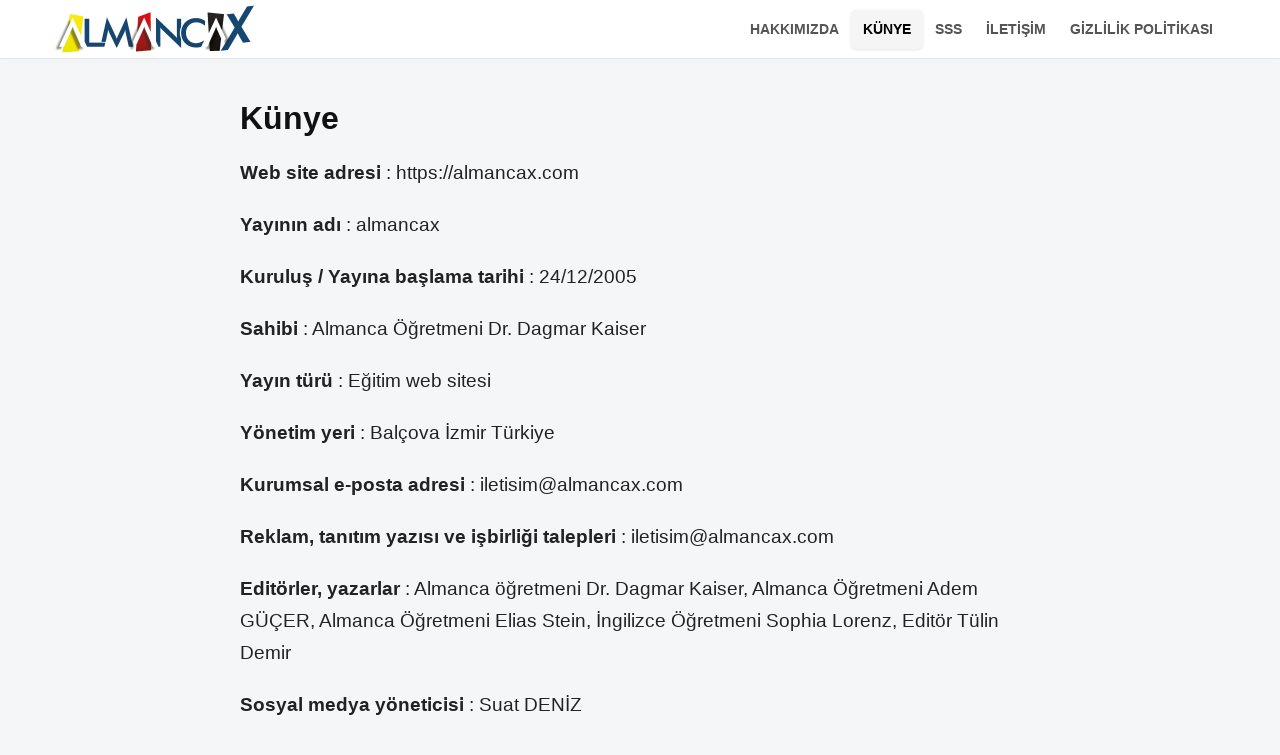

--- FILE ---
content_type: text/html; charset=UTF-8
request_url: https://www.almancax.com/kunye
body_size: 9159
content:
<!DOCTYPE html>
<html lang="tr">
<head>
    <meta charset="UTF-8">
    <meta name="viewport" content="width=device-width, initial-scale=1.0">
    
        <script type="application/ld+json">
    {
      "@context": "https://schema.org",
      "@type": "WebSite",
      "name": "Almanca Dersleri",
      "url": "https://www.almancax.com",
      "description": "Almanca dersleri ile Almanca öğrenme sitesi"
          }
    </script>

    <style>
  /* =================================================================
   ALMANCAX - FINAL TEMA STİL DOSYASI (SABİT & EŞİT KARTLAR)
   Özellikler: Hareket Yok, Animasyon Yok, %100 Eşit Yükseklik
   ================================================================= */

/* 1. SIFIRLAMA VE TEMEL AYARLAR */
* {
    box-sizing: border-box;
    margin: 0;
    padding: 0;
}

body {
    font-family: -apple-system, BlinkMacSystemFont, "Segoe UI", Roboto, Helvetica, Arial, sans-serif;
    background-color: #f4f6f8;
    color: #333;
    line-height: 1.6;
    font-size: 16px;
    
}

a {
    text-decoration: none;
    color: inherit;
    transition: color 0.2s ease; /* Sadece renk değişimi */
}

a:hover {
    color: #d32f2f; /* Link üzerine gelince krmızımsı olur */
}

ul {
    list-style: none;
}

img {
    max-width: 100%;
    height: auto;
    display: block;
}

/* 2. ANA YERLEŞİM (CONTAINER) */
.kapsayici {
    max-width: 1200px;
    margin: 0 auto;
    padding: 0 15px;
}

/* 3. HEADER (ÜST KISIM) */
.site-header {
    background: #ffffff; /* Arka planı beyaza geri döndür */
    border-bottom: 1px solid #e5e5e5;
    padding: 5px 0; /* Yüksekliği azalt */
    margin-bottom: 20px;
    box-shadow: 0 2px 4px rgba(0,0,0,0.02);
}

/* Header içindeki gridi özelleştir */
.header-grid {
    display: grid;
    grid-template-columns: auto 1fr; /* Logo'ya oto, menüye kalan tüm alan */
    align-items: center;
    gap: 30px; /* Logo ve menü arası boşluk */
}

.logo-text {
    font-size: 1.8rem;
    font-weight: 800;
    letter-spacing: -0.5px;
    color: #000;
}

.custom-logo {
    width: 200px;
    height: 48px;
    object-fit: contain; /* Ensure the image fits within the bounds without cropping */
}

ul.menu-yatay {
    display: flex;
    justify-content: flex-end; /* Menüyü sağa yasla */
    gap: 10px; /* Linkler arası boşluğu azalt */
    list-style: none; /* list style'ı kaldır */
    margin: 0; /* margin'i kaldır */
    padding: 0; /* padding'i kaldır */
}

ul.menu-yatay a {
    font-weight: 600;
    font-size: 0.90rem; /* Fontu biraz küçült */
    text-transform: uppercase;
    color: #555;
    padding: 8px 12px; /* İç boşluk ekle */
    border-radius: 5px; /* Kenarları yuvarlat */
    transition: all 0.3s ease; /* Yumuşak geçiş */
    display: block; /* a'yı block yap */
}

ul.menu-yatay a:hover,
ul.menu-yatay .current-menu-item a {
    color: #000;
    background-color: #f5f5f5; /* Hafif arka plan rengi */
    box-shadow: 0 1px 3px rgba(0,0,0,0.1); /* İnce gölge */
}

/* Hamburger menü butonu (masaüstünde gizli) */
.menu-toggle {
    display: none;
}


/* 4. GRID YAPISI (EŞİT YÜKSEKLİK İİN GÜNCELLENDİ) */
.ana-grid {
    display: grid;
    /* Masaüstü 3, Tablet 2, Mobil 1 Sütun */
    grid-template-columns: repeat(auto-fit, minmax(300px, 1fr));
    gap: 30px;
    /* 'align-items: start' SİLİNDİ. Artık hepsi en uzun karta göre uzar. */
}

/* 5. KART TASARIMI (SABİT) */
.kart {
    background: #ffffff;
    border: 1px solid #e1e4e8;
    border-radius: 8px;
    overflow: hidden;
    
    /* KARTLARI EŞİTLEME KODLARI */
    display: flex;
    flex-direction: column; /* Alt alta dizilim */
    height: 100%;           /* Bulunduğu satırın tamamını kapla */
}

.kart:hover {
    /* Hareket SİLİNDİ. Sadece gölge belirginleşir. */
    box-shadow: 0 5px 15px rgba(0,0,0,0.1);
    border-color: #ccc;
}

/* --- [16:9 RESİM ÇEREVES] --- */
.kart > a {
    display: block;
    width: 100%;
    aspect-ratio: 16 / 9; /* Sabit TV oranı */
    overflow: hidden;
    position: relative;
    background-color: #eeeeee;
    flex-shrink: 0; /* Resim alan asla sıkışmaz */
}

.kutu-gorsel {
    width: 100%;
    height: 100%;
    object-fit: cover; /* Çereveye tam oturt */
    display: block;
    /* Zoom efekti SİLND */
}
/* ------------------------------ */

/* 6. KART İÇERİĞİ (HZALAMA) */
.kart-icerik {
    padding: 12px;
    flex-grow: 1; /* İçerik az olsa bile altı doldur */
    display: flex;
    flex-direction: column;
}

/* H2 ve H3 için aynı stil (SEO düzeltmesi) */
.kart-baslik,
h2.kart-baslik,
h3.kart-baslik {
    font-size: 1.25rem;
    font-weight: 700;
    margin-bottom: 10px;
    line-height: 1.3;
    color: #111;
}

.kart-ozet {
    font-size: 0.95rem;
    color: #666;
    margin-bottom: 10px;
    /* Uzun yazıları 3 satırda kesmek için */
    display: -webkit-box;
    -webkit-line-clamp: 3;
    -webkit-box-orient: vertical;
    overflow: hidden;
}

/* 7. FOOTER TASARIMI (SABİT) */
.site-footer {
    background: #1a1a1a;
    color: #ffffff;
    padding: 25px 0;
    margin-top: 10px;
}

.footer-col h3 {
    font-size: 1.1rem;
    margin-bottom: 20px;
    color: #fff;
    border-bottom: 2px solid #d32f2f;
    padding-bottom: 5px;
    display: inline-block;
}

.footer-col ul li {
    margin-bottom: 12px;
    border-bottom: 1px solid #333;
    padding-bottom: 12px;
}

.footer-col ul li:last-child {
    border-bottom: none;
}

.footer-col a {
    color: #aaa;
    font-size: 0.95rem;
    display: inline-block;
    transition: color 0.2s;
}

.footer-col a:hover {
    color: #fff;
    /* Sağa kayma (padding-left) SİLİND */
    text-decoration: none;
}

/* 8. SAYFALAMA */
.sayfalama {
    margin: 10px 0;
    text-align: center;
    grid-column: 1 / -1; /* Grid satırını tamamen kapla */
}

.sayfalama .page-numbers {
    display: inline-block;
    padding: 12px 18px;
    margin: 0 4px;
    background: #fff;
    border: 1px solid #ddd;
    color: #333;
    font-weight: bold;
    border-radius: 4px;
}

.sayfalama .current {
    background: #d32f2f;
    color: #fff;
    border-color: #d32f2f;
}

/* 9. MOBL UYUM */
@media (max-width: 768px) {
    /* Header padding küçült */
    .site-header {
        padding: 3px 0;
        margin-bottom: 15px;
    }
    
    /* Header grid tek sütun - GAP SIFIR */
    .header-grid {
        grid-template-columns: 1fr;
        position: relative;
        gap: 0; /* Gereksiz boşluk YOK */
    }
    
    /* Logo ortalanmış - PADDING YOK */
    .header-sol {
        text-align: center;
        padding: 0;
        margin: 0;
    }
    
    /* Logo boyutu */
    .custom-logo {
        width: 180px;
        height: 43px;
    }
    
    /* Nav container */
    .header-orta {
        order: 2;
        margin: 0;
        padding: 0;
    }
    
    /* Hamburger Menü Butonu - SAĞDA */
    .menu-toggle {
        display: block;
        background: none;
        border: none;
        font-size: 1.8rem;
        cursor: pointer;
        color: #333;
        padding: 10px;
        position: absolute;
        right: 10px;
        top: 3px;
    }
    
    /* Menü UL - varsayılan gizli */
    ul.menu-yatay {
        display: none;
        flex-direction: column;
        width: 100%;
        background: #fff;
        padding: 0;
        margin: 0;
        border-top: 1px solid #e5e5e5;
    }
    
    /* Menü açıkken */
    ul.menu-yatay.active {
        display: flex;
    }
    
    /* Menü elemanları */
    ul.menu-yatay li {
        width: 100%;
        margin: 0;
    }
    
    ul.menu-yatay a {
        display: block;
        width: 100%;
        padding: 15px;
        text-align: center;
        border-bottom: 1px solid #f0f0f0;
    }

    .ana-grid {
        gap: 20px;
    }

    .kart-baslik,
    h2.kart-baslik,
    h3.kart-baslik {
        font-size: 1.1rem;
    }
    
    .yazi-detay-alani {
        padding: 0 10px;
    }
}
/* =========================================
   YAZI DETAY SAYFASI (SINGLE & PAGE) STİLLERİ
   ========================================= */

/* Okuma Alann Daralt (Göz yormamas iin) */
.yazi-detay-alani {
    max-width: 800px; /* 1200px yerine 800px daha iyi okunur */
    margin: 0 auto;   /* Ortala */
    padding: 20px 0;
}

/* Başlk Stili */
.ana-baslik {
    font-size: 2rem; /* Büyük başlk */
    font-weight: 800;
    line-height: 1.2;
    margin-bottom: 20px;
    color: #111;
}


/* --- TİPOGRAFİ (Yazı İçi HTML Etiketleri) --- */
.yazi-icerik {
    font-size: 1.2rem; /* Biraz daha büyük punto okumayı kolaylatırır */
    color: #222;
    line-height: 1.7;
}

/* Paragraf */
.yazi-icerik p {
    margin-bottom: 20px;
}

/* Başlıklar (H2, H3, H4...) */
.yazi-icerik h2, 
.yazi-icerik h3, 
.yazi-icerik h4 {
    color: #111;
    font-weight: 700;
    margin-top: 40px;
    margin-bottom: 15px;
}
.yazi-icerik h2 { font-size: 1.6rem; border-bottom: 2px solid #eee; padding-bottom: 10px; }
.yazi-icerik h3 { font-size: 1.4rem; }
.yazi-icerik h4 { font-size: 1.2rem; }

/* Listeler (UL, OL) */
.yazi-icerik ul, 
.yazi-icerik ol {
    margin-bottom: 20px;
    padding-left: 20px; /* Girinti */
}
.yazi-icerik ul { list-style: disc; } /* Noktalı */
.yazi-icerik ol { list-style: decimal; } /* Sayılı */
.yazi-icerik li { margin-bottom: 8px; }

/* Linkler */
.yazi-icerik a {
    color: #d32f2f;
    text-decoration: underline;
    font-weight: 500;
}
.yazi-icerik a:hover { color: #333; }

/* Tablo Tasarmı (Responsive) */
.yazi-icerik table {
    width: 100%;
    border-collapse: collapse;
    margin-bottom: 30px;
    border: 1px solid #ddd;
    font-size: 0.95rem;
}
.yazi-icerik th, 
.yazi-icerik td {
    padding: 12px;
    border: 1px solid #ddd;
    text-align: left;
}
.yazi-icerik th {
    background-color: #f4f4f4;
    font-weight: 700;
}
/* Tablo mobilde taşarsa kaydır */
.yazi-icerik table {
    display: block;
    overflow-x: auto;
}

/* Alıntı (Blockquote) */
.yazi-icerik blockquote {
    border-left: 4px solid #d32f2f;
    margin: 30px 0;
    padding: 15px 20px;
    background: #fff5f5;
    font-style: italic;
    color: #555;
}

/* --- DETAY SAYFASI ALTI (SON YAZILAR) --- */
.bolum-cizgisi {
    border: 0;
    border-top: 1px solid #ddd;
    margin: 17px 0 20px 0;
}
.ilgili-yazilar {
    margin-bottom: 40px; /* Buradaki grid bittikten sonra footer'a kadar 60px boşluk bırak */
}
.bolum-basligi {
    font-size: 1.5rem;
    font-weight: 700;
    margin-bottom: 20px;
    text-align: center;
    text-transform: uppercase;
    letter-spacing: 1px;
    color: #333;
}

/* MOBİL UYUM (Detay) */
@media (max-width: 768px) {
    .ana-baslik { font-size: 1.6rem; }
    .yazi-icerik { font-size: 1rem; }
    .yazi-detay-alani { padding: 0; }
}
/* Footer Alt Telif Alanı */
.site-alt-bilgi {
    text-align: center;       /* Yazıyı ortala */
    margin-top: 30px;         /* Üstteki menülerden uzaklaş */
    padding-top: 20px;        /* Çizgi ile yazı arasına boşluk koy */
    border-top: 1px solid #333; /* Üste ince bir çizgi çek */
    color: #888;              /* Yazı rengi gri olsun */
    font-size: 0.9rem;        /* Fontu biraz ufalt */
    width: 100%;              /* Tam genilik */
}
    </style>
    <title>Künye &#8211; Almanca Dersleri</title>
<meta name='robots' content='max-image-preview:large' />
<style id='wp-img-auto-sizes-contain-inline-css' type='text/css'>
img:is([sizes=auto i],[sizes^="auto," i]){contain-intrinsic-size:3000px 1500px}
/*# sourceURL=wp-img-auto-sizes-contain-inline-css */
</style>
<link rel="canonical" href="https://www.almancax.com/kunye" />
<meta name="description" content="Web site adresi : https://almancax.com Yayının adı : almancax Kuruluş / Yayına başlama tarihi : 24/12/2005 Sahibi : Almanca Öğretmeni Dr. Dagmar Kaiser Yayın türü...">
<script type="application/ld+json">{"@context":"https:\/\/schema.org","@type":"BreadcrumbList","itemListElement":[{"@type":"ListItem","position":1,"name":"Ana Sayfa","item":"https:\/\/www.almancax.com\/"},{"@type":"ListItem","position":2,"name":"K\u00fcnye","item":"https:\/\/www.almancax.com\/kunye"}]}</script>
<script type="application/ld+json">{"@context":"https:\/\/schema.org","@type":"WebPage","name":"K\u00fcnye","description":"Web site adresi : https:\/\/almancax.com Yay\u0131n\u0131n ad\u0131 : almancax Kurulu\u015f \/ Yay\u0131na ba\u015flama tarihi : 24\/12\/2005 Sahibi : Almanca \u00d6\u011fretmeni...","url":"https:\/\/www.almancax.com\/kunye","datePublished":"2025-11-26T16:48:14+03:00","dateModified":"2025-11-28T23:53:38+03:00"}</script>
<link rel="icon" href="https://www.almancax.com/wp-content/uploads/2025/11/almancax-icon.webp" sizes="32x32" />
<link rel="icon" href="https://www.almancax.com/wp-content/uploads/2025/11/almancax-icon.webp" sizes="192x192" />
<link rel="apple-touch-icon" href="https://www.almancax.com/wp-content/uploads/2025/11/almancax-icon.webp" />
<meta name="msapplication-TileImage" content="https://www.almancax.com/wp-content/uploads/2025/11/almancax-icon.webp" />
<style id='wp-block-paragraph-inline-css' type='text/css'>
.is-small-text{font-size:.875em}.is-regular-text{font-size:1em}.is-large-text{font-size:2.25em}.is-larger-text{font-size:3em}.has-drop-cap:not(:focus):first-letter{float:left;font-size:8.4em;font-style:normal;font-weight:100;line-height:.68;margin:.05em .1em 0 0;text-transform:uppercase}body.rtl .has-drop-cap:not(:focus):first-letter{float:none;margin-left:.1em}p.has-drop-cap.has-background{overflow:hidden}:root :where(p.has-background){padding:1.25em 2.375em}:where(p.has-text-color:not(.has-link-color)) a{color:inherit}p.has-text-align-left[style*="writing-mode:vertical-lr"],p.has-text-align-right[style*="writing-mode:vertical-rl"]{rotate:180deg}
/*# sourceURL=https://www.almancax.com/wp-includes/blocks/paragraph/style.min.css */
</style>
<style id='global-styles-inline-css' type='text/css'>
:root{--wp--preset--aspect-ratio--square: 1;--wp--preset--aspect-ratio--4-3: 4/3;--wp--preset--aspect-ratio--3-4: 3/4;--wp--preset--aspect-ratio--3-2: 3/2;--wp--preset--aspect-ratio--2-3: 2/3;--wp--preset--aspect-ratio--16-9: 16/9;--wp--preset--aspect-ratio--9-16: 9/16;--wp--preset--color--black: #000000;--wp--preset--color--cyan-bluish-gray: #abb8c3;--wp--preset--color--white: #ffffff;--wp--preset--color--pale-pink: #f78da7;--wp--preset--color--vivid-red: #cf2e2e;--wp--preset--color--luminous-vivid-orange: #ff6900;--wp--preset--color--luminous-vivid-amber: #fcb900;--wp--preset--color--light-green-cyan: #7bdcb5;--wp--preset--color--vivid-green-cyan: #00d084;--wp--preset--color--pale-cyan-blue: #8ed1fc;--wp--preset--color--vivid-cyan-blue: #0693e3;--wp--preset--color--vivid-purple: #9b51e0;--wp--preset--gradient--vivid-cyan-blue-to-vivid-purple: linear-gradient(135deg,rgb(6,147,227) 0%,rgb(155,81,224) 100%);--wp--preset--gradient--light-green-cyan-to-vivid-green-cyan: linear-gradient(135deg,rgb(122,220,180) 0%,rgb(0,208,130) 100%);--wp--preset--gradient--luminous-vivid-amber-to-luminous-vivid-orange: linear-gradient(135deg,rgb(252,185,0) 0%,rgb(255,105,0) 100%);--wp--preset--gradient--luminous-vivid-orange-to-vivid-red: linear-gradient(135deg,rgb(255,105,0) 0%,rgb(207,46,46) 100%);--wp--preset--gradient--very-light-gray-to-cyan-bluish-gray: linear-gradient(135deg,rgb(238,238,238) 0%,rgb(169,184,195) 100%);--wp--preset--gradient--cool-to-warm-spectrum: linear-gradient(135deg,rgb(74,234,220) 0%,rgb(151,120,209) 20%,rgb(207,42,186) 40%,rgb(238,44,130) 60%,rgb(251,105,98) 80%,rgb(254,248,76) 100%);--wp--preset--gradient--blush-light-purple: linear-gradient(135deg,rgb(255,206,236) 0%,rgb(152,150,240) 100%);--wp--preset--gradient--blush-bordeaux: linear-gradient(135deg,rgb(254,205,165) 0%,rgb(254,45,45) 50%,rgb(107,0,62) 100%);--wp--preset--gradient--luminous-dusk: linear-gradient(135deg,rgb(255,203,112) 0%,rgb(199,81,192) 50%,rgb(65,88,208) 100%);--wp--preset--gradient--pale-ocean: linear-gradient(135deg,rgb(255,245,203) 0%,rgb(182,227,212) 50%,rgb(51,167,181) 100%);--wp--preset--gradient--electric-grass: linear-gradient(135deg,rgb(202,248,128) 0%,rgb(113,206,126) 100%);--wp--preset--gradient--midnight: linear-gradient(135deg,rgb(2,3,129) 0%,rgb(40,116,252) 100%);--wp--preset--font-size--small: 13px;--wp--preset--font-size--medium: 20px;--wp--preset--font-size--large: 36px;--wp--preset--font-size--x-large: 42px;--wp--preset--spacing--20: 0.44rem;--wp--preset--spacing--30: 0.67rem;--wp--preset--spacing--40: 1rem;--wp--preset--spacing--50: 1.5rem;--wp--preset--spacing--60: 2.25rem;--wp--preset--spacing--70: 3.38rem;--wp--preset--spacing--80: 5.06rem;--wp--preset--shadow--natural: 6px 6px 9px rgba(0, 0, 0, 0.2);--wp--preset--shadow--deep: 12px 12px 50px rgba(0, 0, 0, 0.4);--wp--preset--shadow--sharp: 6px 6px 0px rgba(0, 0, 0, 0.2);--wp--preset--shadow--outlined: 6px 6px 0px -3px rgb(255, 255, 255), 6px 6px rgb(0, 0, 0);--wp--preset--shadow--crisp: 6px 6px 0px rgb(0, 0, 0);}:where(.is-layout-flex){gap: 0.5em;}:where(.is-layout-grid){gap: 0.5em;}body .is-layout-flex{display: flex;}.is-layout-flex{flex-wrap: wrap;align-items: center;}.is-layout-flex > :is(*, div){margin: 0;}body .is-layout-grid{display: grid;}.is-layout-grid > :is(*, div){margin: 0;}:where(.wp-block-columns.is-layout-flex){gap: 2em;}:where(.wp-block-columns.is-layout-grid){gap: 2em;}:where(.wp-block-post-template.is-layout-flex){gap: 1.25em;}:where(.wp-block-post-template.is-layout-grid){gap: 1.25em;}.has-black-color{color: var(--wp--preset--color--black) !important;}.has-cyan-bluish-gray-color{color: var(--wp--preset--color--cyan-bluish-gray) !important;}.has-white-color{color: var(--wp--preset--color--white) !important;}.has-pale-pink-color{color: var(--wp--preset--color--pale-pink) !important;}.has-vivid-red-color{color: var(--wp--preset--color--vivid-red) !important;}.has-luminous-vivid-orange-color{color: var(--wp--preset--color--luminous-vivid-orange) !important;}.has-luminous-vivid-amber-color{color: var(--wp--preset--color--luminous-vivid-amber) !important;}.has-light-green-cyan-color{color: var(--wp--preset--color--light-green-cyan) !important;}.has-vivid-green-cyan-color{color: var(--wp--preset--color--vivid-green-cyan) !important;}.has-pale-cyan-blue-color{color: var(--wp--preset--color--pale-cyan-blue) !important;}.has-vivid-cyan-blue-color{color: var(--wp--preset--color--vivid-cyan-blue) !important;}.has-vivid-purple-color{color: var(--wp--preset--color--vivid-purple) !important;}.has-black-background-color{background-color: var(--wp--preset--color--black) !important;}.has-cyan-bluish-gray-background-color{background-color: var(--wp--preset--color--cyan-bluish-gray) !important;}.has-white-background-color{background-color: var(--wp--preset--color--white) !important;}.has-pale-pink-background-color{background-color: var(--wp--preset--color--pale-pink) !important;}.has-vivid-red-background-color{background-color: var(--wp--preset--color--vivid-red) !important;}.has-luminous-vivid-orange-background-color{background-color: var(--wp--preset--color--luminous-vivid-orange) !important;}.has-luminous-vivid-amber-background-color{background-color: var(--wp--preset--color--luminous-vivid-amber) !important;}.has-light-green-cyan-background-color{background-color: var(--wp--preset--color--light-green-cyan) !important;}.has-vivid-green-cyan-background-color{background-color: var(--wp--preset--color--vivid-green-cyan) !important;}.has-pale-cyan-blue-background-color{background-color: var(--wp--preset--color--pale-cyan-blue) !important;}.has-vivid-cyan-blue-background-color{background-color: var(--wp--preset--color--vivid-cyan-blue) !important;}.has-vivid-purple-background-color{background-color: var(--wp--preset--color--vivid-purple) !important;}.has-black-border-color{border-color: var(--wp--preset--color--black) !important;}.has-cyan-bluish-gray-border-color{border-color: var(--wp--preset--color--cyan-bluish-gray) !important;}.has-white-border-color{border-color: var(--wp--preset--color--white) !important;}.has-pale-pink-border-color{border-color: var(--wp--preset--color--pale-pink) !important;}.has-vivid-red-border-color{border-color: var(--wp--preset--color--vivid-red) !important;}.has-luminous-vivid-orange-border-color{border-color: var(--wp--preset--color--luminous-vivid-orange) !important;}.has-luminous-vivid-amber-border-color{border-color: var(--wp--preset--color--luminous-vivid-amber) !important;}.has-light-green-cyan-border-color{border-color: var(--wp--preset--color--light-green-cyan) !important;}.has-vivid-green-cyan-border-color{border-color: var(--wp--preset--color--vivid-green-cyan) !important;}.has-pale-cyan-blue-border-color{border-color: var(--wp--preset--color--pale-cyan-blue) !important;}.has-vivid-cyan-blue-border-color{border-color: var(--wp--preset--color--vivid-cyan-blue) !important;}.has-vivid-purple-border-color{border-color: var(--wp--preset--color--vivid-purple) !important;}.has-vivid-cyan-blue-to-vivid-purple-gradient-background{background: var(--wp--preset--gradient--vivid-cyan-blue-to-vivid-purple) !important;}.has-light-green-cyan-to-vivid-green-cyan-gradient-background{background: var(--wp--preset--gradient--light-green-cyan-to-vivid-green-cyan) !important;}.has-luminous-vivid-amber-to-luminous-vivid-orange-gradient-background{background: var(--wp--preset--gradient--luminous-vivid-amber-to-luminous-vivid-orange) !important;}.has-luminous-vivid-orange-to-vivid-red-gradient-background{background: var(--wp--preset--gradient--luminous-vivid-orange-to-vivid-red) !important;}.has-very-light-gray-to-cyan-bluish-gray-gradient-background{background: var(--wp--preset--gradient--very-light-gray-to-cyan-bluish-gray) !important;}.has-cool-to-warm-spectrum-gradient-background{background: var(--wp--preset--gradient--cool-to-warm-spectrum) !important;}.has-blush-light-purple-gradient-background{background: var(--wp--preset--gradient--blush-light-purple) !important;}.has-blush-bordeaux-gradient-background{background: var(--wp--preset--gradient--blush-bordeaux) !important;}.has-luminous-dusk-gradient-background{background: var(--wp--preset--gradient--luminous-dusk) !important;}.has-pale-ocean-gradient-background{background: var(--wp--preset--gradient--pale-ocean) !important;}.has-electric-grass-gradient-background{background: var(--wp--preset--gradient--electric-grass) !important;}.has-midnight-gradient-background{background: var(--wp--preset--gradient--midnight) !important;}.has-small-font-size{font-size: var(--wp--preset--font-size--small) !important;}.has-medium-font-size{font-size: var(--wp--preset--font-size--medium) !important;}.has-large-font-size{font-size: var(--wp--preset--font-size--large) !important;}.has-x-large-font-size{font-size: var(--wp--preset--font-size--x-large) !important;}
/*# sourceURL=global-styles-inline-css */
</style>
</head>
<body class="wp-singular page-template-default page page-id-43145 wp-custom-logo wp-theme-almancax">

<header class="site-header">
    <div class="kapsayici header-grid">
        
        <div class="header-sol">
            <a href="https://www.almancax.com/" class="custom-logo-link" rel="home"><img width="400" height="96" src="https://www.almancax.com/wp-content/uploads/2025/11/almancax-logo-400-96.webp" class="custom-logo" alt="Almanca Dersleri" decoding="async" /></a>        </div>

        <nav class="header-orta" aria-label="Ana Menü">
            <button class="menu-toggle" aria-label="Menüyü Aç/Kapat" aria-expanded="false">☰</button>
            <ul id="menu-sayfalar" class="menu-yatay"><li id="menu-item-52795" class="menu-item menu-item-type-post_type menu-item-object-page menu-item-52795"><a href="https://www.almancax.com/hakkimizda">Hakkımızda</a></li>
<li id="menu-item-52798" class="menu-item menu-item-type-post_type menu-item-object-page current-menu-item page_item page-item-43145 current_page_item menu-item-52798"><a href="https://www.almancax.com/kunye" aria-current="page">Künye</a></li>
<li id="menu-item-52800" class="menu-item menu-item-type-post_type menu-item-object-page menu-item-52800"><a href="https://www.almancax.com/sss">SSS</a></li>
<li id="menu-item-52797" class="menu-item menu-item-type-post_type menu-item-object-page menu-item-52797"><a href="https://www.almancax.com/almancax-iletisim">İletişim</a></li>
<li id="menu-item-53016" class="menu-item menu-item-type-post_type menu-item-object-page menu-item-53016"><a href="https://www.almancax.com/almancax-gizlilik-politikasi">Gizlilik Politikası</a></li>
</ul>        </nav>

    </div>
</header>

<script>
// Mobil hamburger menü toggle
document.addEventListener('DOMContentLoaded', function() {
    var toggle = document.querySelector('.menu-toggle');
    var menu = document.querySelector('.menu-yatay');
    
    if (toggle && menu) {
        toggle.addEventListener('click', function() {
            menu.classList.toggle('active');
            var expanded = this.getAttribute('aria-expanded') === 'true';
            this.setAttribute('aria-expanded', !expanded);
        });
    }
});
</script>
<div class="kapsayici">
    
    <main class="yazi-detay-alani">
                    
            <article id="page-43145" class="post-43145 page type-page status-publish hentry">
                
                <header class="yazi-baslik-alani">
                    <h1 class="ana-baslik">Künye</h1>
                </header>

                
                <div class="yazi-icerik entry-content">
                    
<p><strong>Web site adresi</strong> : https://almancax.com</p>



<p><strong>Yayının adı</strong> : almancax</p>



<p><strong>Kuruluş / Yayına başlama tarihi</strong> : 24/12/2005</p>



<p><strong>Sahibi</strong> : Almanca Öğretmeni Dr. Dagmar Kaiser</p>



<p><strong>Yayın türü</strong> : Eğitim web sitesi</p>



<p><strong>Yönetim yeri</strong> : Balçova İzmir Türkiye</p>



<p><strong>Kurumsal e-posta adresi</strong> : iletisim@almancax.com</p>



<p><strong>Reklam, tanıtım yazısı ve işbirliği talepleri</strong> : iletisim@almancax.com</p>



<p><strong>Editörler, yazarlar</strong> : Almanca öğretmeni Dr. Dagmar Kaiser, Almanca Öğretmeni Adem GÜÇER, Almanca Öğretmeni Elias Stein, İngilizce Öğretmeni Sophia Lorenz, Editör Tülin Demir</p>



<p><strong>Sosyal medya yöneticisi</strong> : Suat DENİZ</p>



<p><strong>Webmaster</strong> : Suat DENİZ</p>



<p><strong>Sosyal medya hesaplarımız</strong> :</p>



<p>Facebook grubumuz : <a href="https://www.facebook.com/groups/almancax/" target="_blank" rel="noreferrer noopener">https://www.facebook.com/groups/almancax/</a></p>



<p>Twitter (X) profilimiz : <a href="https://twitter.com/almanca" target="_blank" rel="noreferrer noopener">https://twitter.com/almancax</a></p>



<p>Youtube kanalımız : <a href="https://youtube.com/almancax/">https://youtube.com/almancax/</a></p>
                </div>

            </article>

            </main>

</div>

<footer class="site-footer">
    <div class="kapsayici">
        
        <div class="ana-grid">
            
            <div class="footer-col">
                <h3>Hakkımızda</h3>
                <nav aria-label="Footer Hakkımızda Menüsü">
                    <ul id="menu-footer1" class="menu"><li id="menu-item-53017" class="menu-item menu-item-type-post_type menu-item-object-page menu-item-53017"><a href="https://www.almancax.com/almancax-gizlilik-politikasi">Gizlilik Politikası</a></li>
<li id="menu-item-53018" class="menu-item menu-item-type-post_type menu-item-object-page menu-item-53018"><a href="https://www.almancax.com/hakkimizda">Hakkımızda</a></li>
<li id="menu-item-53019" class="menu-item menu-item-type-post_type menu-item-object-page menu-item-53019"><a href="https://www.almancax.com/hukuka-aykirilik-bildirimi">Hukuka Aykırılık Bildirimi</a></li>
<li id="menu-item-53020" class="menu-item menu-item-type-post_type menu-item-object-page menu-item-53020"><a href="https://www.almancax.com/almancax-iletisim">İletişim</a></li>
<li id="menu-item-53021" class="menu-item menu-item-type-post_type menu-item-object-page current-menu-item page_item page-item-43145 current_page_item menu-item-53021"><a href="https://www.almancax.com/kunye" aria-current="page">Künye</a></li>
<li id="menu-item-53022" class="menu-item menu-item-type-post_type menu-item-object-page menu-item-53022"><a href="https://www.almancax.com/lisans-kullanim-sartlari">Lisans &#038; Kullanım Şartları</a></li>
<li id="menu-item-53023" class="menu-item menu-item-type-post_type menu-item-object-page menu-item-53023"><a href="https://www.almancax.com/sss">SSS</a></li>
<li id="menu-item-53024" class="menu-item menu-item-type-post_type menu-item-object-page menu-item-53024"><a href="https://www.almancax.com/yasal-uyari">Yasal Uyarı</a></li>
</ul>                </nav>
            </div>

            <div class="footer-col">
                <h3>Hızlı Erişim</h3>
                <nav aria-label="Footer Hızlı Erişim Menüsü">
                    <ul id="menu-footer2" class="menu"><li id="menu-item-53025" class="menu-item menu-item-type-taxonomy menu-item-object-category menu-item-53025"><a href="https://www.almancax.com/almancax/almanca-alistirmalar">Almanca Alıştırmalar</a></li>
<li id="menu-item-53026" class="menu-item menu-item-type-taxonomy menu-item-object-category menu-item-53026"><a href="https://www.almancax.com/almancax/almanca-kelimeler">Almanca Kelimeler</a></li>
<li id="menu-item-53027" class="menu-item menu-item-type-taxonomy menu-item-object-category menu-item-53027"><a href="https://www.almancax.com/almancax/almanca-konusma-kaliplari">Almanca Konuşma Kalıpları</a></li>
<li id="menu-item-53028" class="menu-item menu-item-type-taxonomy menu-item-object-category menu-item-53028"><a href="https://www.almancax.com/almancax/gorsel-almanca-video-dersler">Almanca Video Dersler</a></li>
<li id="menu-item-53029" class="menu-item menu-item-type-taxonomy menu-item-object-category menu-item-53029"><a href="https://www.almancax.com/almancax/almanca-zamanlar">Almanca Zamanlar ve Cümleler</a></li>
<li id="menu-item-53030" class="menu-item menu-item-type-taxonomy menu-item-object-category menu-item-53030"><a href="https://www.almancax.com/almancax/almanya-portali">Almanya Portalı</a></li>
<li id="menu-item-53032" class="menu-item menu-item-type-taxonomy menu-item-object-category menu-item-53032"><a href="https://www.almancax.com/almancax/orta-ileri-almanca-dersleri">Orta &#8211; İleri Almanca Dersleri</a></li>
<li id="menu-item-53033" class="menu-item menu-item-type-taxonomy menu-item-object-category menu-item-53033"><a href="https://www.almancax.com/almancax/temel-almanca-dersleri">Temel Almanca Dersleri</a></li>
</ul>                </nav>
            </div>

            <div class="footer-col">
                <h3>International</h3>
                <nav aria-label="Footer İletişim Menüsü">
                    <ul id="menu-footer3" class="menu"><li id="menu-item-53042" class="menu-item menu-item-type-custom menu-item-object-custom menu-item-53042"><a href="https://www.almancax.com/de/">Almanca Versiyon</a></li>
<li id="menu-item-53043" class="menu-item menu-item-type-custom menu-item-object-custom menu-item-53043"><a href="https://www.almancax.com/en/">İngilizce Versiyon</a></li>
<li id="menu-item-53044" class="menu-item menu-item-type-custom menu-item-object-custom menu-item-53044"><a href="https://www.almancax.com/ro/">Rumence Versiyon</a></li>
<li id="menu-item-53045" class="menu-item menu-item-type-custom menu-item-object-custom menu-item-53045"><a href="https://www.almancax.com/el/">Yunanca Versiyon</a></li>
<li id="menu-item-53046" class="menu-item menu-item-type-custom menu-item-object-custom menu-item-53046"><a href="https://www.almancax.com/hu/">Macarca Versiyon</a></li>
<li id="menu-item-53047" class="menu-item menu-item-type-custom menu-item-object-custom menu-item-53047"><a href="https://www.almancax.com/bg/">Bulgarca Versiyon</a></li>
<li id="menu-item-53048" class="menu-item menu-item-type-custom menu-item-object-custom menu-item-53048"><a href="https://www.almancax.com/fr/">Fransızca Versiyon</a></li>
<li id="menu-item-53049" class="menu-item menu-item-type-custom menu-item-object-custom menu-item-53049"><a href="https://www.almancax.com/ru/">Rusça Versiyon</a></li>
<li id="menu-item-53050" class="menu-item menu-item-type-custom menu-item-object-custom menu-item-53050"><a href="https://www.almancax.com/id/">Endonezce Versiyon</a></li>
</ul>                </nav>
            </div>

        </div>

        <div class="site-alt-bilgi">
            <p>&copy; 2026 Almanca Dersleri - Tüm Hakları Saklıdır.</p>
        </div>

    </div>
</footer>

<script type="speculationrules">
{"prefetch":[{"source":"document","where":{"and":[{"href_matches":"/*"},{"not":{"href_matches":["/wp-*.php","/wp-admin/*","/wp-content/uploads/*","/wp-content/*","/wp-content/plugins/*","/wp-content/themes/almancax/*","/*\\?(.+)"]}},{"not":{"selector_matches":"a[rel~=\"nofollow\"]"}},{"not":{"selector_matches":".no-prefetch, .no-prefetch a"}}]},"eagerness":"conservative"}]}
</script>
    <script>
    var adsenseYuklendi = false;

    function reklamlariGetir() {
        if (adsenseYuklendi === false) {
            adsenseYuklendi = true;

            var script = document.createElement("script");
            script.src = "https://pagead2.googlesyndication.com/pagead/js/adsbygoogle.js?client=ca-pub-6595984147764569";
            script.async = true;
            script.crossOrigin = "anonymous";
            document.head.appendChild(script);
            
            console.log("AdSense Lazy Load: Reklamlar şimdi yükleniyor...");
        }
    }

    // Tetikleyiciler (Kullanıcı bir şey yaparsa yükle)
    window.addEventListener("scroll", reklamlariGetir, {passive: true});
    window.addEventListener("mousemove", reklamlariGetir, {passive: true});
    window.addEventListener("touchstart", reklamlariGetir, {passive: true});
    
    // Kullanıcı hiç kıpırdamazsa 3 saniye sonra yine de yükle
    setTimeout(reklamlariGetir, 3000);
    </script>
    <script defer src="https://static.cloudflareinsights.com/beacon.min.js/vcd15cbe7772f49c399c6a5babf22c1241717689176015" integrity="sha512-ZpsOmlRQV6y907TI0dKBHq9Md29nnaEIPlkf84rnaERnq6zvWvPUqr2ft8M1aS28oN72PdrCzSjY4U6VaAw1EQ==" data-cf-beacon='{"version":"2024.11.0","token":"bf88ab3d0453405da6cb3a9e4165544a","r":1,"server_timing":{"name":{"cfCacheStatus":true,"cfEdge":true,"cfExtPri":true,"cfL4":true,"cfOrigin":true,"cfSpeedBrain":true},"location_startswith":null}}' crossorigin="anonymous"></script>
</body>
</html>